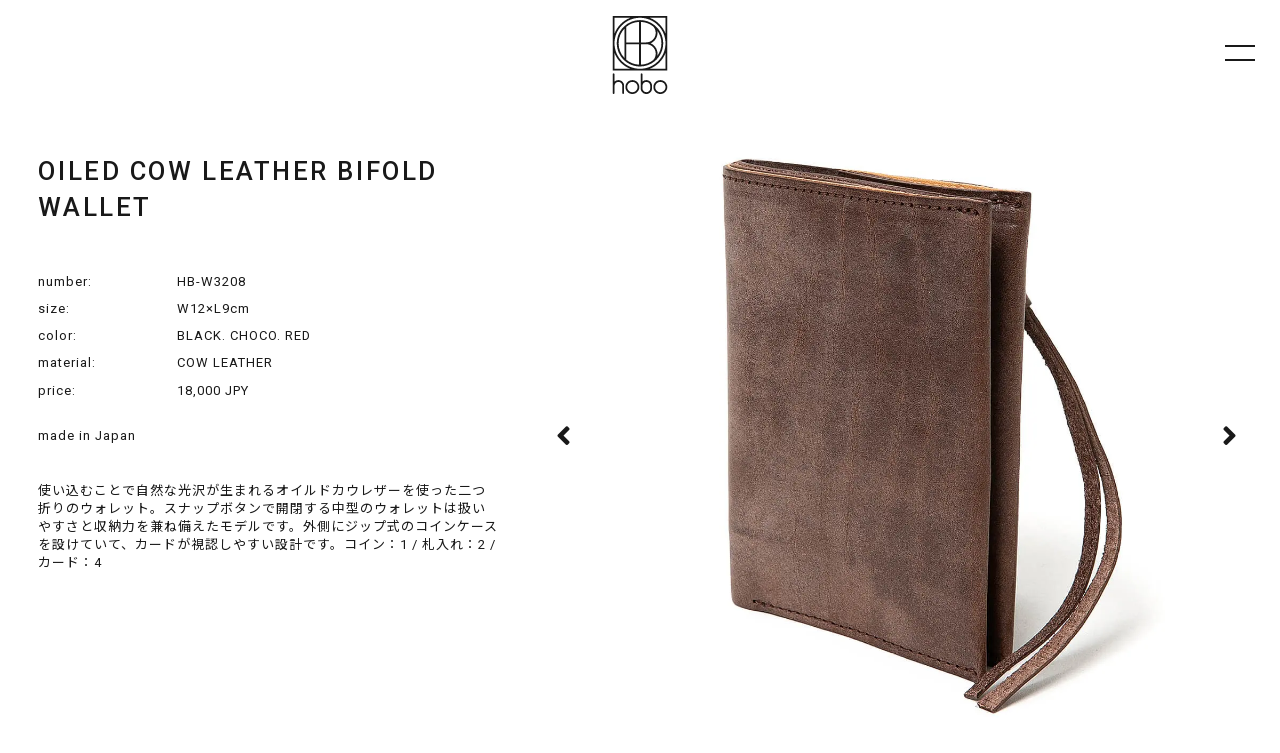

--- FILE ---
content_type: text/html; charset=UTF-8
request_url: https://thathobo.com/oiled-cow-leather-bifold-wallet-2/
body_size: 8804
content:
<!doctype html>
<html lang="ja">
<head>
	<meta charset="UTF-8" />
	<meta name="viewport" content="width=device-width,initial-scale=1.0,minimum-scale=1.0">
	<meta name="keywords" content="hobo , ホーボー , HOBO , bag , BAG , バッグ , vendor , ベンダー , 中目黒">
	<meta name="description" content="バッグをはじめとする実用的なイクイップメント(装備)と、ブレスレットやリングに代表される装飾的アクセサリー(装身具)。hobo は、相反する二つの性格を併せ持つ東京発のブランドです。">

	<meta name="msapplication-TileColor" content="#ffffff">
	<meta name="msapplication-TileImage" content="https://thathobo.com/wpnew/wp-content/themes/hobo/img/favicons/mstile-144x144.png">
	<link rel="shortcut icon" type="image/vnd.microsoft.icon" href="https://thathobo.com/wpnew/wp-content/themes/hobo/img/favicons/favicon.ico">
	<link rel="icon" type="image/vnd.microsoft.icon" href="https://thathobo.com/wpnew/wp-content/themes/hobo/img/favicons/favicon.ico">
	<link rel="apple-touch-icon" sizes="57x57" href="https://thathobo.com/wpnew/wp-content/themes/hobo/img/favicons/apple-touch-icon-57x57.png">
	<link rel="apple-touch-icon" sizes="60x60" href="https://thathobo.com/wpnew/wp-content/themes/hobo/img/favicons/apple-touch-icon-60x60.png">
	<link rel="apple-touch-icon" sizes="72x72" href="https://thathobo.com/wpnew/wp-content/themes/hobo/img/favicons/apple-touch-icon-72x72.png">
	<link rel="apple-touch-icon" sizes="76x76" href="https://thathobo.com/wpnew/wp-content/themes/hobo/img/favicons/apple-touch-icon-76x76.png">
	<link rel="apple-touch-icon" sizes="114x114" href="https://thathobo.com/wpnew/wp-content/themes/hobo/img/favicons/apple-touch-icon-114x114.png">
	<link rel="apple-touch-icon" sizes="120x120" href="https://thathobo.com/wpnew/wp-content/themes/hobo/img/favicons/apple-touch-icon-120x120.png">
	<link rel="apple-touch-icon" sizes="144x144" href="https://thathobo.com/wpnew/wp-content/themes/hobo/img/favicons/apple-touch-icon-144x144.png">
	<link rel="apple-touch-icon" sizes="152x152" href="https://thathobo.com/wpnew/wp-content/themes/hobo/img/favicons/apple-touch-icon-152x152.png">
	<link rel="apple-touch-icon" sizes="180x180" href="https://thathobo.com/wpnew/wp-content/themes/hobo/img/favicons/apple-touch-icon-180x180.png">
	<link rel="icon" type="image/png" sizes="36x36" href="https://thathobo.com/wpnew/wp-content/themes/hobo/img/favicons/android-chrome-36x36.png">
	<link rel="icon" type="image/png" sizes="48x48" href="https://thathobo.com/wpnew/wp-content/themes/hobo/img/favicons/android-chrome-48x48.png">
	<link rel="icon" type="image/png" sizes="72x72" href="https://thathobo.com/wpnew/wp-content/themes/hobo/img/favicons/android-chrome-72x72.png">
	<link rel="icon" type="image/png" sizes="96x96" href="https://thathobo.com/wpnew/wp-content/themes/hobo/img/favicons/android-chrome-96x96.png">
	<link rel="icon" type="image/png" sizes="128x128" href="https://thathobo.com/wpnew/wp-content/themes/hobo/img/favicons/android-chrome-128x128.png">
	<link rel="icon" type="image/png" sizes="144x144" href="https://thathobo.com/wpnew/wp-content/themes/hobo/img/favicons/android-chrome-144x144.png">
	<link rel="icon" type="image/png" sizes="152x152" href="https://thathobo.com/wpnew/wp-content/themes/hobo/img/favicons/android-chrome-152x152.png">
	<link rel="icon" type="image/png" sizes="192x192" href="https://thathobo.com/wpnew/wp-content/themes/hobo/img/favicons/android-chrome-192x192.png">
	<link rel="icon" type="image/png" sizes="256x256" href="https://thathobo.com/wpnew/wp-content/themes/hobo/img/favicons/android-chrome-256x256.png">
	<link rel="icon" type="image/png" sizes="384x384" href="https://thathobo.com/wpnew/wp-content/themes/hobo/img/favicons/android-chrome-384x384.png">
	<link rel="icon" type="image/png" sizes="512x512" href="https://thathobo.com/wpnew/wp-content/themes/hobo/img/favicons/android-chrome-512x512.png">
	<link rel="icon" type="image/png" sizes="36x36" href="https://thathobo.com/wpnew/wp-content/themes/hobo/img/favicons/icon-36x36.png">
	<link rel="icon" type="image/png" sizes="48x48" href="https://thathobo.com/wpnew/wp-content/themes/hobo/img/favicons/icon-48x48.png">
	<link rel="icon" type="image/png" sizes="72x72" href="https://thathobo.com/wpnew/wp-content/themes/hobo/img/favicons/icon-72x72.png">
	<link rel="icon" type="image/png" sizes="96x96" href="https://thathobo.com/wpnew/wp-content/themes/hobo/img/favicons/icon-96x96.png">
	<link rel="icon" type="image/png" sizes="128x128" href="https://thathobo.com/wpnew/wp-content/themes/hobo/img/favicons/icon-128x128.png">
	<link rel="icon" type="image/png" sizes="144x144" href="https://thathobo.com/wpnew/wp-content/themes/hobo/img/favicons/icon-144x144.png">
	<link rel="icon" type="image/png" sizes="152x152" href="https://thathobo.com/wpnew/wp-content/themes/hobo/img/favicons/icon-152x152.png">
	<link rel="icon" type="image/png" sizes="160x160" href="https://thathobo.com/wpnew/wp-content/themes/hobo/img/favicons/icon-160x160.png">
	<link rel="icon" type="image/png" sizes="192x192" href="https://thathobo.com/wpnew/wp-content/themes/hobo/img/favicons/icon-192x192.png">
	<link rel="icon" type="image/png" sizes="196x196" href="https://thathobo.com/wpnew/wp-content/themes/hobo/img/favicons/icon-196x196.png">
	<link rel="icon" type="image/png" sizes="256x256" href="https://thathobo.com/wpnew/wp-content/themes/hobo/img/favicons/icon-256x256.png">
	<link rel="icon" type="image/png" sizes="384x384" href="https://thathobo.com/wpnew/wp-content/themes/hobo/img/favicons/icon-384x384.png">
	<link rel="icon" type="image/png" sizes="512x512" href="https://thathobo.com/wpnew/wp-content/themes/hobo/img/favicons/icon-512x512.png">
	<link rel="icon" type="image/png" sizes="16x16" href="https://thathobo.com/wpnew/wp-content/themes/hobo/img/favicons/icon-16x16.png">
	<link rel="icon" type="image/png" sizes="24x24" href="https://thathobo.com/wpnew/wp-content/themes/hobo/img/favicons/icon-24x24.png">
	<link rel="icon" type="image/png" sizes="32x32" href="https://thathobo.com/wpnew/wp-content/themes/hobo/img/favicons/icon-32x32.png">

	<link rel="stylesheet" type="text/css" href="https://thathobo.com/wpnew/wp-content/themes/hobo/css/normalize.css" />
	<link rel="stylesheet" href="https://use.fontawesome.com/releases/v5.3.1/css/all.css" integrity="sha384-mzrmE5qonljUremFsqc01SB46JvROS7bZs3IO2EmfFsd15uHvIt+Y8vEf7N7fWAU" crossorigin="anonymous">
	<link rel="stylesheet" type="text/css" href="https://thathobo.com/wpnew/wp-content/themes/hobo/css/component.css" />
	<link rel="stylesheet" href="https://thathobo.com/wpnew/wp-content/themes/hobo/js/lib/anime/css/animsition.min.css">
	<link rel="stylesheet" href="https://thathobo.com/wpnew/wp-content/themes/hobo/style.css?1748615525" type="text/css" />

	<script src="https://ajax.googleapis.com/ajax/libs/jquery/1.12.4/jquery.min.js"></script>
	<script type="text/javascript" src="https://thathobo.com/wpnew/wp-content/themes/hobo/js/scrolltopcontrol.js"></script>
	<script type="text/javascript" src="https://thathobo.com/wpnew/wp-content/themes/hobo/js/jquery.tile.min.js"></script>

	<script type="text/javascript" src="https://thathobo.com/wpnew/wp-content/themes/hobo/js/imagesloaded.pkgd.min.js"></script>
	<script src="https://thathobo.com/wpnew/wp-content/themes/hobo/js/lib/anime/js/animsition.min.js"></script>
	<script type="text/javascript">
	$(function(){
		$(".animsition").animsition({
		inClass:'fade-in',
		outClass:'fade-out',
		inDuration:1500,
		outDuration:800,
		linkElement:'.animsition-link',
		loading:true,
		loadingParentElement:'body',
		loadingClass:'animsition-loading',
		unSupportCss:[ 'animation-duration','-webkit-animation-duration','-o-animation-duration'],
		overlay:false,
		overlayClass:'animsition-overlay-slide',
		overlayParentElement:'body'
		});
	});
	</script>
	<title>OILED COW LEATHER BIFOLD WALLET | hobo</title>
<link href="https://thathobo.com/wpnew/wp-content/themes/hobo/js/bxslider/jquery.bxslider.css" rel="stylesheet">
<script src="https://thathobo.com/wpnew/wp-content/themes/hobo/js/bxslider/jquery.bxslider.min.js"></script>
<script type="text/javascript">
	$(window).on("load", function(){
		var sliderImg = $('.bxslider li').length;
		if(sliderImg > 1){
			$('.bxslider').bxSlider({
				mode: 'horizontal',
				pager: false,
			});
		}
	});
	$(window).on("load , resize , ready", function(){
		var w = $(window).width();
		var h = $(window).height();
		var eximg2020 = $("#hobo_main_product_exclusive_2020 img").height();
		$extxt2020 = $("#hobo_main_product_exclusive_2020 .hobo_main_product_txt_2020");
		var extxthi2020 = $("#hobo_main_product_exclusive_2020 .hobo_main_product_txt_2020").height();
		$extxt2020.css({'top' : (eximg2020 - extxthi2020)/2 + 'px' });
	});
</script>
	<meta name='robots' content='max-image-preview:large' />
	<style>img:is([sizes="auto" i], [sizes^="auto," i]) { contain-intrinsic-size: 3000px 1500px }</style>
	<link rel="alternate" type="application/rss+xml" title="hobo &raquo; OILED COW LEATHER BIFOLD WALLET のコメントのフィード" href="https://thathobo.com/oiled-cow-leather-bifold-wallet-2/feed/" />
<script type="text/javascript">
/* <![CDATA[ */
window._wpemojiSettings = {"baseUrl":"https:\/\/s.w.org\/images\/core\/emoji\/16.0.1\/72x72\/","ext":".png","svgUrl":"https:\/\/s.w.org\/images\/core\/emoji\/16.0.1\/svg\/","svgExt":".svg","source":{"concatemoji":"https:\/\/thathobo.com\/wpnew\/wp-includes\/js\/wp-emoji-release.min.js?ver=6.8.2"}};
/*! This file is auto-generated */
!function(s,n){var o,i,e;function c(e){try{var t={supportTests:e,timestamp:(new Date).valueOf()};sessionStorage.setItem(o,JSON.stringify(t))}catch(e){}}function p(e,t,n){e.clearRect(0,0,e.canvas.width,e.canvas.height),e.fillText(t,0,0);var t=new Uint32Array(e.getImageData(0,0,e.canvas.width,e.canvas.height).data),a=(e.clearRect(0,0,e.canvas.width,e.canvas.height),e.fillText(n,0,0),new Uint32Array(e.getImageData(0,0,e.canvas.width,e.canvas.height).data));return t.every(function(e,t){return e===a[t]})}function u(e,t){e.clearRect(0,0,e.canvas.width,e.canvas.height),e.fillText(t,0,0);for(var n=e.getImageData(16,16,1,1),a=0;a<n.data.length;a++)if(0!==n.data[a])return!1;return!0}function f(e,t,n,a){switch(t){case"flag":return n(e,"\ud83c\udff3\ufe0f\u200d\u26a7\ufe0f","\ud83c\udff3\ufe0f\u200b\u26a7\ufe0f")?!1:!n(e,"\ud83c\udde8\ud83c\uddf6","\ud83c\udde8\u200b\ud83c\uddf6")&&!n(e,"\ud83c\udff4\udb40\udc67\udb40\udc62\udb40\udc65\udb40\udc6e\udb40\udc67\udb40\udc7f","\ud83c\udff4\u200b\udb40\udc67\u200b\udb40\udc62\u200b\udb40\udc65\u200b\udb40\udc6e\u200b\udb40\udc67\u200b\udb40\udc7f");case"emoji":return!a(e,"\ud83e\udedf")}return!1}function g(e,t,n,a){var r="undefined"!=typeof WorkerGlobalScope&&self instanceof WorkerGlobalScope?new OffscreenCanvas(300,150):s.createElement("canvas"),o=r.getContext("2d",{willReadFrequently:!0}),i=(o.textBaseline="top",o.font="600 32px Arial",{});return e.forEach(function(e){i[e]=t(o,e,n,a)}),i}function t(e){var t=s.createElement("script");t.src=e,t.defer=!0,s.head.appendChild(t)}"undefined"!=typeof Promise&&(o="wpEmojiSettingsSupports",i=["flag","emoji"],n.supports={everything:!0,everythingExceptFlag:!0},e=new Promise(function(e){s.addEventListener("DOMContentLoaded",e,{once:!0})}),new Promise(function(t){var n=function(){try{var e=JSON.parse(sessionStorage.getItem(o));if("object"==typeof e&&"number"==typeof e.timestamp&&(new Date).valueOf()<e.timestamp+604800&&"object"==typeof e.supportTests)return e.supportTests}catch(e){}return null}();if(!n){if("undefined"!=typeof Worker&&"undefined"!=typeof OffscreenCanvas&&"undefined"!=typeof URL&&URL.createObjectURL&&"undefined"!=typeof Blob)try{var e="postMessage("+g.toString()+"("+[JSON.stringify(i),f.toString(),p.toString(),u.toString()].join(",")+"));",a=new Blob([e],{type:"text/javascript"}),r=new Worker(URL.createObjectURL(a),{name:"wpTestEmojiSupports"});return void(r.onmessage=function(e){c(n=e.data),r.terminate(),t(n)})}catch(e){}c(n=g(i,f,p,u))}t(n)}).then(function(e){for(var t in e)n.supports[t]=e[t],n.supports.everything=n.supports.everything&&n.supports[t],"flag"!==t&&(n.supports.everythingExceptFlag=n.supports.everythingExceptFlag&&n.supports[t]);n.supports.everythingExceptFlag=n.supports.everythingExceptFlag&&!n.supports.flag,n.DOMReady=!1,n.readyCallback=function(){n.DOMReady=!0}}).then(function(){return e}).then(function(){var e;n.supports.everything||(n.readyCallback(),(e=n.source||{}).concatemoji?t(e.concatemoji):e.wpemoji&&e.twemoji&&(t(e.twemoji),t(e.wpemoji)))}))}((window,document),window._wpemojiSettings);
/* ]]> */
</script>
<style id='wp-emoji-styles-inline-css' type='text/css'>

	img.wp-smiley, img.emoji {
		display: inline !important;
		border: none !important;
		box-shadow: none !important;
		height: 1em !important;
		width: 1em !important;
		margin: 0 0.07em !important;
		vertical-align: -0.1em !important;
		background: none !important;
		padding: 0 !important;
	}
</style>
<link rel='stylesheet' id='wp-block-library-css' href='https://thathobo.com/wpnew/wp-includes/css/dist/block-library/style.min.css?ver=6.8.2' type='text/css' media='all' />
<style id='classic-theme-styles-inline-css' type='text/css'>
/*! This file is auto-generated */
.wp-block-button__link{color:#fff;background-color:#32373c;border-radius:9999px;box-shadow:none;text-decoration:none;padding:calc(.667em + 2px) calc(1.333em + 2px);font-size:1.125em}.wp-block-file__button{background:#32373c;color:#fff;text-decoration:none}
</style>
<style id='global-styles-inline-css' type='text/css'>
:root{--wp--preset--aspect-ratio--square: 1;--wp--preset--aspect-ratio--4-3: 4/3;--wp--preset--aspect-ratio--3-4: 3/4;--wp--preset--aspect-ratio--3-2: 3/2;--wp--preset--aspect-ratio--2-3: 2/3;--wp--preset--aspect-ratio--16-9: 16/9;--wp--preset--aspect-ratio--9-16: 9/16;--wp--preset--color--black: #000000;--wp--preset--color--cyan-bluish-gray: #abb8c3;--wp--preset--color--white: #ffffff;--wp--preset--color--pale-pink: #f78da7;--wp--preset--color--vivid-red: #cf2e2e;--wp--preset--color--luminous-vivid-orange: #ff6900;--wp--preset--color--luminous-vivid-amber: #fcb900;--wp--preset--color--light-green-cyan: #7bdcb5;--wp--preset--color--vivid-green-cyan: #00d084;--wp--preset--color--pale-cyan-blue: #8ed1fc;--wp--preset--color--vivid-cyan-blue: #0693e3;--wp--preset--color--vivid-purple: #9b51e0;--wp--preset--gradient--vivid-cyan-blue-to-vivid-purple: linear-gradient(135deg,rgba(6,147,227,1) 0%,rgb(155,81,224) 100%);--wp--preset--gradient--light-green-cyan-to-vivid-green-cyan: linear-gradient(135deg,rgb(122,220,180) 0%,rgb(0,208,130) 100%);--wp--preset--gradient--luminous-vivid-amber-to-luminous-vivid-orange: linear-gradient(135deg,rgba(252,185,0,1) 0%,rgba(255,105,0,1) 100%);--wp--preset--gradient--luminous-vivid-orange-to-vivid-red: linear-gradient(135deg,rgba(255,105,0,1) 0%,rgb(207,46,46) 100%);--wp--preset--gradient--very-light-gray-to-cyan-bluish-gray: linear-gradient(135deg,rgb(238,238,238) 0%,rgb(169,184,195) 100%);--wp--preset--gradient--cool-to-warm-spectrum: linear-gradient(135deg,rgb(74,234,220) 0%,rgb(151,120,209) 20%,rgb(207,42,186) 40%,rgb(238,44,130) 60%,rgb(251,105,98) 80%,rgb(254,248,76) 100%);--wp--preset--gradient--blush-light-purple: linear-gradient(135deg,rgb(255,206,236) 0%,rgb(152,150,240) 100%);--wp--preset--gradient--blush-bordeaux: linear-gradient(135deg,rgb(254,205,165) 0%,rgb(254,45,45) 50%,rgb(107,0,62) 100%);--wp--preset--gradient--luminous-dusk: linear-gradient(135deg,rgb(255,203,112) 0%,rgb(199,81,192) 50%,rgb(65,88,208) 100%);--wp--preset--gradient--pale-ocean: linear-gradient(135deg,rgb(255,245,203) 0%,rgb(182,227,212) 50%,rgb(51,167,181) 100%);--wp--preset--gradient--electric-grass: linear-gradient(135deg,rgb(202,248,128) 0%,rgb(113,206,126) 100%);--wp--preset--gradient--midnight: linear-gradient(135deg,rgb(2,3,129) 0%,rgb(40,116,252) 100%);--wp--preset--font-size--small: 13px;--wp--preset--font-size--medium: 20px;--wp--preset--font-size--large: 36px;--wp--preset--font-size--x-large: 42px;--wp--preset--spacing--20: 0.44rem;--wp--preset--spacing--30: 0.67rem;--wp--preset--spacing--40: 1rem;--wp--preset--spacing--50: 1.5rem;--wp--preset--spacing--60: 2.25rem;--wp--preset--spacing--70: 3.38rem;--wp--preset--spacing--80: 5.06rem;--wp--preset--shadow--natural: 6px 6px 9px rgba(0, 0, 0, 0.2);--wp--preset--shadow--deep: 12px 12px 50px rgba(0, 0, 0, 0.4);--wp--preset--shadow--sharp: 6px 6px 0px rgba(0, 0, 0, 0.2);--wp--preset--shadow--outlined: 6px 6px 0px -3px rgba(255, 255, 255, 1), 6px 6px rgba(0, 0, 0, 1);--wp--preset--shadow--crisp: 6px 6px 0px rgba(0, 0, 0, 1);}:where(.is-layout-flex){gap: 0.5em;}:where(.is-layout-grid){gap: 0.5em;}body .is-layout-flex{display: flex;}.is-layout-flex{flex-wrap: wrap;align-items: center;}.is-layout-flex > :is(*, div){margin: 0;}body .is-layout-grid{display: grid;}.is-layout-grid > :is(*, div){margin: 0;}:where(.wp-block-columns.is-layout-flex){gap: 2em;}:where(.wp-block-columns.is-layout-grid){gap: 2em;}:where(.wp-block-post-template.is-layout-flex){gap: 1.25em;}:where(.wp-block-post-template.is-layout-grid){gap: 1.25em;}.has-black-color{color: var(--wp--preset--color--black) !important;}.has-cyan-bluish-gray-color{color: var(--wp--preset--color--cyan-bluish-gray) !important;}.has-white-color{color: var(--wp--preset--color--white) !important;}.has-pale-pink-color{color: var(--wp--preset--color--pale-pink) !important;}.has-vivid-red-color{color: var(--wp--preset--color--vivid-red) !important;}.has-luminous-vivid-orange-color{color: var(--wp--preset--color--luminous-vivid-orange) !important;}.has-luminous-vivid-amber-color{color: var(--wp--preset--color--luminous-vivid-amber) !important;}.has-light-green-cyan-color{color: var(--wp--preset--color--light-green-cyan) !important;}.has-vivid-green-cyan-color{color: var(--wp--preset--color--vivid-green-cyan) !important;}.has-pale-cyan-blue-color{color: var(--wp--preset--color--pale-cyan-blue) !important;}.has-vivid-cyan-blue-color{color: var(--wp--preset--color--vivid-cyan-blue) !important;}.has-vivid-purple-color{color: var(--wp--preset--color--vivid-purple) !important;}.has-black-background-color{background-color: var(--wp--preset--color--black) !important;}.has-cyan-bluish-gray-background-color{background-color: var(--wp--preset--color--cyan-bluish-gray) !important;}.has-white-background-color{background-color: var(--wp--preset--color--white) !important;}.has-pale-pink-background-color{background-color: var(--wp--preset--color--pale-pink) !important;}.has-vivid-red-background-color{background-color: var(--wp--preset--color--vivid-red) !important;}.has-luminous-vivid-orange-background-color{background-color: var(--wp--preset--color--luminous-vivid-orange) !important;}.has-luminous-vivid-amber-background-color{background-color: var(--wp--preset--color--luminous-vivid-amber) !important;}.has-light-green-cyan-background-color{background-color: var(--wp--preset--color--light-green-cyan) !important;}.has-vivid-green-cyan-background-color{background-color: var(--wp--preset--color--vivid-green-cyan) !important;}.has-pale-cyan-blue-background-color{background-color: var(--wp--preset--color--pale-cyan-blue) !important;}.has-vivid-cyan-blue-background-color{background-color: var(--wp--preset--color--vivid-cyan-blue) !important;}.has-vivid-purple-background-color{background-color: var(--wp--preset--color--vivid-purple) !important;}.has-black-border-color{border-color: var(--wp--preset--color--black) !important;}.has-cyan-bluish-gray-border-color{border-color: var(--wp--preset--color--cyan-bluish-gray) !important;}.has-white-border-color{border-color: var(--wp--preset--color--white) !important;}.has-pale-pink-border-color{border-color: var(--wp--preset--color--pale-pink) !important;}.has-vivid-red-border-color{border-color: var(--wp--preset--color--vivid-red) !important;}.has-luminous-vivid-orange-border-color{border-color: var(--wp--preset--color--luminous-vivid-orange) !important;}.has-luminous-vivid-amber-border-color{border-color: var(--wp--preset--color--luminous-vivid-amber) !important;}.has-light-green-cyan-border-color{border-color: var(--wp--preset--color--light-green-cyan) !important;}.has-vivid-green-cyan-border-color{border-color: var(--wp--preset--color--vivid-green-cyan) !important;}.has-pale-cyan-blue-border-color{border-color: var(--wp--preset--color--pale-cyan-blue) !important;}.has-vivid-cyan-blue-border-color{border-color: var(--wp--preset--color--vivid-cyan-blue) !important;}.has-vivid-purple-border-color{border-color: var(--wp--preset--color--vivid-purple) !important;}.has-vivid-cyan-blue-to-vivid-purple-gradient-background{background: var(--wp--preset--gradient--vivid-cyan-blue-to-vivid-purple) !important;}.has-light-green-cyan-to-vivid-green-cyan-gradient-background{background: var(--wp--preset--gradient--light-green-cyan-to-vivid-green-cyan) !important;}.has-luminous-vivid-amber-to-luminous-vivid-orange-gradient-background{background: var(--wp--preset--gradient--luminous-vivid-amber-to-luminous-vivid-orange) !important;}.has-luminous-vivid-orange-to-vivid-red-gradient-background{background: var(--wp--preset--gradient--luminous-vivid-orange-to-vivid-red) !important;}.has-very-light-gray-to-cyan-bluish-gray-gradient-background{background: var(--wp--preset--gradient--very-light-gray-to-cyan-bluish-gray) !important;}.has-cool-to-warm-spectrum-gradient-background{background: var(--wp--preset--gradient--cool-to-warm-spectrum) !important;}.has-blush-light-purple-gradient-background{background: var(--wp--preset--gradient--blush-light-purple) !important;}.has-blush-bordeaux-gradient-background{background: var(--wp--preset--gradient--blush-bordeaux) !important;}.has-luminous-dusk-gradient-background{background: var(--wp--preset--gradient--luminous-dusk) !important;}.has-pale-ocean-gradient-background{background: var(--wp--preset--gradient--pale-ocean) !important;}.has-electric-grass-gradient-background{background: var(--wp--preset--gradient--electric-grass) !important;}.has-midnight-gradient-background{background: var(--wp--preset--gradient--midnight) !important;}.has-small-font-size{font-size: var(--wp--preset--font-size--small) !important;}.has-medium-font-size{font-size: var(--wp--preset--font-size--medium) !important;}.has-large-font-size{font-size: var(--wp--preset--font-size--large) !important;}.has-x-large-font-size{font-size: var(--wp--preset--font-size--x-large) !important;}
:where(.wp-block-post-template.is-layout-flex){gap: 1.25em;}:where(.wp-block-post-template.is-layout-grid){gap: 1.25em;}
:where(.wp-block-columns.is-layout-flex){gap: 2em;}:where(.wp-block-columns.is-layout-grid){gap: 2em;}
:root :where(.wp-block-pullquote){font-size: 1.5em;line-height: 1.6;}
</style>
<link rel='stylesheet' id='contact-form-7-css' href='https://thathobo.com/wpnew/wp-content/plugins/contact-form-7/includes/css/styles.css?ver=6.1.1' type='text/css' media='all' />
<link rel="https://api.w.org/" href="https://thathobo.com/wp-json/" /><link rel="alternate" title="JSON" type="application/json" href="https://thathobo.com/wp-json/wp/v2/posts/1615" /><link rel="EditURI" type="application/rsd+xml" title="RSD" href="https://thathobo.com/wpnew/xmlrpc.php?rsd" />
<meta name="generator" content="WordPress 6.8.2" />
<link rel="canonical" href="https://thathobo.com/oiled-cow-leather-bifold-wallet-2/" />
<link rel='shortlink' href='https://thathobo.com/?p=1615' />
<link rel="alternate" title="oEmbed (JSON)" type="application/json+oembed" href="https://thathobo.com/wp-json/oembed/1.0/embed?url=https%3A%2F%2Fthathobo.com%2Foiled-cow-leather-bifold-wallet-2%2F" />
<link rel="alternate" title="oEmbed (XML)" type="text/xml+oembed" href="https://thathobo.com/wp-json/oembed/1.0/embed?url=https%3A%2F%2Fthathobo.com%2Foiled-cow-leather-bifold-wallet-2%2F&#038;format=xml" />
</head>
<body>
<article id="allContentsWrapper" class="clearfix">
	<link rel="stylesheet" type="text/css" href="https://thathobo.com/wpnew/wp-content/themes/hobo/css/2020.css" />
<script>
(function($) {
	$(function () {
		$('#hobo_menu_toggle').on('click', function() {
			$('body').toggleClass('open');
		});
	});
$(function(){
	$('.hobo_menu_accordion p').click(function(){
		$(this).next('.hobo_menu_accordion .hobo_menu_inner').slideToggle();
		$('.hobo_menu_accordion p').not($(this)).next('.hobo_menu_accordion .hobo_menu_inner').slideUp();
	});
});
})(jQuery);
</script>
<div class="menuWrapper clearfix">
<header>
<article id="hobo_menu">
	<h1 class="logos">
		<a href="https://thathobo.com" class="logoimg">
			<img src="https://thathobo.com/wpnew/wp-content/themes/hobo/img/logo2021.svg" alt="hobo" id="logoimg2021" />
		</a>
	</h1>

	<div id="hobo_menu_toggle">
		<div class="hobo_menu_toggle2021">
			<span></span>
			<span></span>
		</div>
	</div>

	<div id="hobo_menu_gloval">
		<nav>
			<ul>
				<li><a href="https://thathobo.com/about/">ABOUT</a></li>
				<li><a href="https://thathobo.com/topics/">TOPICS</a></li>
				<li><a href="https://thathobo.com/fullcollection/">FULL COLLECTION</a></li>
				<li class="hobo_menu_accordion">
					<p>BAGS</p>
					<ul class="hobo_menu_inner">
						<li><a href="https://thathobo.com/bags/pigsuede/">PIG SUEDE</a></li>
						<li><a href="https://thathobo.com/bags/deerleather/">DEER LEATHER</a></li>
						<li><a href="https://thathobo.com/bags/nylonoxford/">NYLON OXFORD</a></li>
						<li><a href="https://thathobo.com/bags/nylonoxfordonibegiedyed/">NYLON OXFORD ONIBEGIE DYED</a></li>
						<li><a href="https://thathobo.com/bags/nylonripstop/">NYLON RIPSTOP</a></li>
						<li><a href="https://thathobo.com/bags/cottonduckcanvas/">COTTON DUCK CANVAS</a></li>
					</ul>
				</li>
				<li class="hobo_menu_accordion">
					<p>ACCESSORIES</p>
					<ul class="hobo_menu_inner">
						<li><a href="https://thathobo.com/accessories/">ACCESSORIES</a></li>
						<li><a href="https://thathobo.com/wallets/">WALLETS</a></li>
						<li><a href="https://thathobo.com/footwear/">FOOTWEAR</a></li>
						<li><a href="https://thathobo.com/others/">OTHERS</a></li>
					</ul>
				</li>
				<li><a href="https://thathobo.com/apparel/">APPAREL</a></li>
				<li><a href="https://thathobo.com/collaboration/">COLLABORATION</a></li>
				<li class="hobo_menu_accordion">
					<p>ARCHIVE</p>
					<ul class="hobo_menu_inner">
						<li><a href="https://thathobo.com/archive/springsummer2025/">SPRING / SUMMER 25 COLLECTION</a></li>
						<li><a href="https://thathobo.com/archive/autumnwinter2024/">AUTUMN / WINTER 24 COLLECTION</a></li>
						<li><a href="https://thathobo.com/archive/winter23spring24/">WINTER HOLIDAY23 - SPRING24 COLLECTION</a></li>
						<li><a href="https://thathobo.com/archive/autumn23/">AUTUMN23 COLLECTION</a></li>
						<li><a href="https://thathobo.com/archive/summer23/">SUMMER23 COLLECTION</a></li>
						<li><a href="https://thathobo.com/archive/spring23/">SPRING23 COLLECTION</a></li>
						<li><a href="https://thathobo.com/archive/autumn22/">AUTUMN22 COLLECTION</a></li>
						<li><a href="https://thathobo.com/archive/summer22/">SUMMER22 COLLECTION</a></li>
						<li><a href="https://thathobo.com/archive/spring22/">SPRING22 COLLECTION</a></li>
						<li><a href="https://thathobo.com/archive/winter21/">WINTER21 COLLECTION</a></li>
						<li><a href="https://thathobo.com/archive/autumn21/">AUTMUN21 COLLECTION</a></li>
						<li><a href="https://thathobo.com/archive/ss21/">SS21 COLLECTION</a></li>
						<li><a href="https://thathobo.com/archive/aw20/">AW20 COLLECTION</a></li>
						<li><a href="https://thathobo.com/archive/ss20/">SS20 COLLECTION</a></li>
					</ul>
				</li>
				<li><a href="https://thathobo.com/stockist/">STOCKIST</a></li>
				<li><a href="mailto:service@thathobo.com">CONTACT</a></li>
			</ul>
		</nav>
	</div>
</article>
</header>
</div><article id="contentWrapper" class="animsition clearfix">
	<section id="hobo_product_detail" class="clearfix">
				<section id="hobo_product_detail_img">
			<ul class="bxslider">
								<li><img src="https://thathobo.com/wpnew/wp-content/uploads/2020/11/HB-W3208_1.jpg" /></li>
								<li><img src="https://thathobo.com/wpnew/wp-content/uploads/2020/11/HB-W3208_2.jpg" /></li>
								<li><img src="https://thathobo.com/wpnew/wp-content/uploads/2020/11/HB-W3208_3.jpg" /></li>
								<li><img src="https://thathobo.com/wpnew/wp-content/uploads/2020/11/HB-W3208_4.jpg" /></li>
							</ul>
		</section>
		<section id="hobo_product_detail_txt">
			<h1>OILED COW LEATHER BIFOLD WALLET</h1>
			<dl class="clearfix">
				<dt>number:</dt><dd>HB-W3208</dd>
				<dt>size:</dt><dd>W12×L9cm</dd>
				<dt>color:</dt><dd>BLACK. CHOCO. RED</dd>
				<dt>material:</dt><dd>COW LEATHER</dd>
				<dt>price:</dt><dd>18,000 JPY</dd>
			</dl>
			<p>made in Japan</p>
			<p class="hobo_product_detail_txt_txt"><p>使い込むことで自然な光沢が生まれるオイルドカウレザーを使った二つ折りのウォレット。スナップボタンで開閉する中型のウォレットは扱いやすさと収納力を兼ね備えたモデルです。外側にジップ式のコインケースを設けていて、カードが視認しやすい設計です。コイン：1 / 札入れ：2 / カード：4</p>
</p>
					</section>
			</section>
		<h1 class="hobo_title_2020">Other HOLIDAY COLLECTION</h1>
	<section id="hobo_product_all_list">
	<ul class="clearfix">
			</ul>
	</section>

	<section id="hobo_category_footer_ss20">
		<ul class="clearfix">
			<li>
				<a href="https://thathobo.com/bags/pigsuede/">
				<img src="https://thathobo.com/wpnew/wp-content/themes/hobo/img/topproduct/aw25/PIG_SUEDE.jpg" alt="PIG SUEDE ピッグスエードシリーズ" />
				<dl>
					<dt>PIG SUEDE</dt>
					<dd>ピッグスエードシリーズ</dd>
				</dl>
				</a>
			</li>
			<li>
				<a href="https://thathobo.com/bags/deerleather/">
				<img src="https://thathobo.com/wpnew/wp-content/themes/hobo/img/topproduct/aw25/DEER_LEATHER.jpg" alt="DEER LEATHER ディアレザーシリーズ" />
				<dl>
					<dt>DEER LEATHER</dt>
					<dd>ディアレザーシリーズ</dd>
				</dl>
				</a>
			</li>
			<li>
				<a href="https://thathobo.com/bags/nylonoxfordonibegiedyed/">
				<img src="https://thathobo.com/wpnew/wp-content/themes/hobo/img/topproduct/aw25/NYLON_OXFORD_ONIBEGIE DYED.jpg" alt="NYLON OXFORD ONIBEGIE DYED ナイロンオックスフォード オニベジダイシリーズ" />
				<dl>
					<dt>NYLON OXFORD ONIBEGIE DYED</dt>
					<dd>ナイロンオックスフォード オニベジダイシリーズ</dd>
				</dl>
				</a>
			</li>
			<li>
				<a href="https://thathobo.com/bags/nylonripstop/">
				<img src="https://thathobo.com/wpnew/wp-content/themes/hobo/img/topproduct/aw25/NYLON_RIPSTOP.jpg" alt="NYLON RIPSTOP ナイロンリップストップシリーズ" />
				<dl>
					<dt>NYLON RIPSTOP</dt>
					<dd>ナイロンリップストップシリーズ</dd>
				</dl>
				</a>
			</li>
			<li>
				<a href="https://thathobo.com/bags/cottonduckcanvas/">
				<img src="https://thathobo.com/wpnew/wp-content/themes/hobo/img/topproduct/aw25/DUCK_CANVAS.jpg" alt="COTTON DUCK CANVAS コットンダックキャンバスシリーズ" />
				<dl>
					<dt>COTTON DUCK CANVAS</dt>
					<dd>コットンダックキャンバスシリーズ</dd>
				</dl>
				</a>
			</li>
		</ul>
	</section>
	<section id="hobo_category_footer_aw24">
		<ul class="clearfix">
			<li>
				<a href="https://thathobo.com/accessories/">
				<img src="https://thathobo.com/wpnew/wp-content/themes/hobo/img/topproduct/aw25/ACCESSORIES.jpg" alt="ACCESSORIES アクセサリー" />
				<dl>
					<dt>ACCESSORIES</dt>
					<dd>アクセサリー</dd>
				</dl>
				</a>
			</li>
			<li>
				<a href="https://thathobo.com/wallets/">
				<img src="https://thathobo.com/wpnew/wp-content/themes/hobo/img/topproduct/aw25/WALLETS.jpg" alt="WALLETS ウォレット" />
				<dl>
					<dt>WALLETS</dt>
					<dd>ウォレット</dd>
				</dl>
				</a>
			</li>
			<li>
				<a href="https://thathobo.com/footwear/">
				<img src="https://thathobo.com/wpnew/wp-content/themes/hobo/img/topproduct/aw25/FOOTWEAR.jpg" alt="FOOTWEAR フットウェア" />
				<dl>
					<dt>FOOTWEAR</dt>
					<dd>フットウェア</dd>
				</dl>
				</a>
			</li>
			<li>
				<a href="https://thathobo.com/others/">
				<img src="https://thathobo.com/wpnew/wp-content/themes/hobo/img/topproduct/aw25/OTHERS.jpg" alt="OTHERS その他" />
				<dl>
					<dt>OTHERS</dt>
					<dd>その他</dd>
				</dl>
				</a>
			</li>
		</ul>
		<article id="foot21ssnewblock" class="clearfix">
			<section>
				<div id="hobo_main_product_exclusive_2020" class="clearfix">
					<a href="https://thathobo.com/apparel/">
						<img src="https://thathobo.com/wpnew/wp-content/themes/hobo/img/topproduct/aw25/WEAR.jpg" alt="APPAREL" />
						<div class="hobo_main_product_txt_2020">
							<dl class="clearfix">
								<dt>WEAR</dt>
								<dd>ウェアシリーズ</dd>
							</dl>
						</div>
					</a>
				</div>
			</section>
			<section>
				<div id="hobo_main_product_exclusive_2020" class="clearfix">
					<a href="https://thathobo.com/collaboration/">
						<img src="https://thathobo.com/wpnew/wp-content/themes/hobo/img/topproduct/ss25/COLLABORATION_BANNER.jpg" alt="COLLABORATION" />
						<div class="hobo_main_product_txt_2020">
							<dl class="clearfix">
								<dt>COLLABORATION</dt>
								<dd>コラボレーションシリーズ</dd>
							</dl>
						</div>
					</a>
				</div>
			</section>
		</article>
		<div class="hobo_main_product_btn">
			<a href="https://thathobo.com/fullcollection/">FULL PRODUCTS</a>
		</div>
	</section>

</article>

<!--footerここから--> 
<footer>
<script>
$(window).on("load , resize , ready", function(){
			$('#hobo_category_footer_ss20 li').tile();
	var w = $(window).width();
	var h = $(window).height();
	if(w > 767) {
		$('.hobo_footer_bottom li').tile();
	}else if(w < 767) {
		$(function() {
		  var $win = $(window),
		      $header = $('.hobo_footer_sp'),
		      headerHeight = $header.outerHeight(),
		      startPos = 0;
		
		  $win.on('load scroll', function() {
		    var value = $(this).scrollTop();
		    if ( value > startPos && value > headerHeight ) {
		      $header.css('bottom', '-' + headerHeight + 'px');
		    } else {
		      $header.css('bottom', '0');
		    }
		    startPos = value;
		  });
		});
	}
});
</script>
	<section class="hobo_footer_top clearfix">
		<ul>
			<li><a href="https://coverchord.com" target="_blank">SHOP</a></li>
			<li><a href="https://thathobo.com/stockist/">STOCKIST</a></li>
		</ul>
	</section>
	<section class="hobo_footer_bottom clearfix">
		<ul>
			<li class="hobo_footer_bottom_nl">
				<p>NEWS LETTER</p>
				<div id="hobo_footer_bottom_mm">
					
<div class="wpcf7 no-js" id="wpcf7-f6-o1" lang="ja" dir="ltr" data-wpcf7-id="6">
<div class="screen-reader-response"><p role="status" aria-live="polite" aria-atomic="true"></p> <ul></ul></div>
<form action="/oiled-cow-leather-bifold-wallet-2/#wpcf7-f6-o1" method="post" class="wpcf7-form init" aria-label="コンタクトフォーム" novalidate="novalidate" data-status="init">
<fieldset class="hidden-fields-container"><input type="hidden" name="_wpcf7" value="6" /><input type="hidden" name="_wpcf7_version" value="6.1.1" /><input type="hidden" name="_wpcf7_locale" value="ja" /><input type="hidden" name="_wpcf7_unit_tag" value="wpcf7-f6-o1" /><input type="hidden" name="_wpcf7_container_post" value="0" /><input type="hidden" name="_wpcf7_posted_data_hash" value="" />
</fieldset>
<div class="mailarea">
	<p><span class="wpcf7-form-control-wrap" data-name="your-email"><input size="40" maxlength="400" class="wpcf7-form-control wpcf7-email wpcf7-validates-as-required wpcf7-text wpcf7-validates-as-email hobomail" aria-required="true" aria-invalid="false" placeholder="Enter Your E-Mail Address*" value="" type="email" name="your-email" /></span>
	</p>
</div>
<div class="button">
	<p><input class="wpcf7-form-control wpcf7-submit has-spinner submit" type="submit" value="SUBSCRIBE" />
	</p>
</div>
<div class="wpcf7-response-output" aria-hidden="true"></div>
</form>
</div>
				</div>
			</li>
			<li class="hobo_footer_bottom_contact_wrapper">
				<p>CONTACT</p>
				<a class="hobo_footer_bottom_contact" href="mailto:service@thathobo.com">service@thathobo.com</a>
			</li>
		</ul>
	</section>
	<section id="footerInnerSp22">
		<div class="sns">
			<ul>
				<li><a href="https://www.instagram.com/hobo_official/" target="_blank"><i class="fab fa-instagram"></i></a></li>
				<li><a href="https://www.facebook.com/hobo-833146506712270" target="_blank"><i class="fab fa-facebook-f"></i></a></li>
				<li><a href="https://twitter.com/hoboOfficial" target="_blank"><i class="fab fa-twitter"></i></a></li>
			</ul>
		</div>
		<p id="copyright">© 2024 HOBO All Rights Reserved.</p>
	</section>
</footer>
	<section class="hobo_footer_sp clearfix">
		<ul>
			<li><a href="https://coverchord.com" target="_blank">SHOP</a></li>
			<li><a href="https://thathobo.com/stockist/">STOCKIST</a></li>
			<li id="hobo_footer_sp_contact"><a href="mailto:service@thathobo.com">CONTACT</a></li>
		</ul>
	</section>
</article>
<!--footerここまで -->

<!-- Global site tag (gtag.js) - Google Analytics -->
<script async src="https://www.googletagmanager.com/gtag/js?id=UA-111173007-1"></script>
<script>
  window.dataLayer = window.dataLayer || [];
  function gtag(){dataLayer.push(arguments);}
  gtag('js', new Date());

  gtag('config', 'UA-111173007-1');
</script>

</body>
</html><!-- WP Fastest Cache file was created in 0.103 seconds, on 2025年8月25日 @ 2:56 PM -->

--- FILE ---
content_type: text/css
request_url: https://thathobo.com/wpnew/wp-content/themes/hobo/style.css?1748615525
body_size: 4818
content:
/*
Theme Name: hobo
*/
@import url('https://fonts.googleapis.com/css?family=Barlow:100,200,300,400,500,600,700,800,900&display=swap');
*{
	-webkit-box-sizing: border-box;
	-moz-box-sizing: border-box;
	box-sizing: border-box;
}
html{
	min-height: 100%;
	position: relative;
	padding:0;
	margin:0;
}
img{
	-webkit-transition: 0.6s;
	-moz-transition: 0.6s;
	transition: 0.6s;
	vertical-align: bottom;
	backface-visibility: hidden; 
	width:100%;
	height:100%;
}
title br{display:none;}
a{
	-webkit-transition: 0.6s;
	-moz-transition: 0.6s;
	transition: 0.6s;
	text-decoration: none;
	cursor:pointer;
	color:#191919;
	outline: none;
}
button:focus{
  outline: none;
}
.hover:hover , a img:hover{
	filter:alpha(opacity=60);
	-moz-opacity:0.6;
	opacity:0.6;
}
a:hover{
	text-decoration: none;
}
body {
	font-size:1.093vw;
	font-family: 'Barlow', "Helvetica Neue" , 'hiragino kaku gothic pro' , 'ヒラギノ角ゴ Pro W3' , "メイリオ" , sans-serif;
	line-height: 1.42857143;
	font-weight:400;
	color:#191919;
	background: #fff;
}

li{
	list-style: none;
}
ul , p{
	margin:0;
	padding:0;
}
#topcontrol i{
	font-size:24px;
	color:#191919;
}
/**********************************original*****************************/
#allContentsWrapper{
	width:100%;
	margin:0 auto;
	flex: 1;
}
#contentWrapper{
	width:100%;
	margin:0 auto;
	position:relative;
	height:100%;
	height:auto!important;
	min-height: 100%;
}
#hobo_main_img{
	width:100%;
	overflow: hidden;
}
#holidays{
	padding:3% 0;
}
/******************************* menu *******************************/
#hobo_menu_toggle {
	position: fixed;
	top: 30px;
	right: 25px;
	height: 30px;
	cursor: pointer;
}
#hobo_menu .logos a img{
	max-height:45px;
	text-align:center;
}
#hobo_menu_toggle > div {
	position: relative;
	width: 34px;
}
#hobo_menu_toggle span {
	width: 100%;
	height: 2px;
	left: 0;
	display: block;
	background: #191919;
	position: absolute;
	transition: transform 0.6s ease-in-out, top 0.5s ease;
}
#hobo_menu_toggle span:nth-child(1) {
	top: 0;
}
#hobo_menu_toggle span:nth-child(2) {
	top: 14px;
}
#hobo_menu_toggle:hover span:nth-child(1) {
	top: 4px;
}
#hobo_menu_toggle:hover span:nth-child(2) {
	top: 23px;
}

.open #hobo_menu_toggle span {
	background: #191919;
}
.open #hobo_menu_toggle span:nth-child(1) {
	top: 15px;
	transform: rotate(45deg);
}
.open #hobo_menu_toggle span:nth-child(2) {
	top: 15px;
	transform: rotate(-45deg);
}

/* z-index */
#hobo_menu_toggle {
	z-index: 1000;
}

#container {
	z-index: 900;
}

#hobo_menu_gloval {
	background: rgba(255, 255, 255, 0.7);
	color: #191919;
	position: fixed;
	top: 0;
	left: 0;
	right: 0;
	bottom: 0;
	z-index: 999;
	text-align: center;
	display: flex;
	visibility: hidden;
	flex-direction: column;
	justify-content: center;
	align-items: center;
	opacity: 0;
	transition: opacity 0.6s ease, visibility 0.6s ease;
}

#hobo_menu_gloval a,
#hobo_menu_gloval li{
	display: block;
	color: #191919;
	text-decoration: none;
	padding: 2px 0;
	transition: color 0.6s ease;
	font-size:2.734vw;
	font-weight:800;
	letter-spacing: 0.13em;
}
.hobo_menu_accordion p{
	cursor: pointer;
}
.hobo_menu_inner{
	display: none;
}
.hobo_menu_inner li a{
	font-size:1.171vw!important;
	padding: 2px 0;
}
#hobo_menu .logos a img#logoimg2021{
	max-height: 78px;
}
#hobo_menu_toggle div.hobo_menu_toggle2021{
	top:15px;
}
@media only screen and (min-width: 1281px) {
	#hobo_menu_gloval a,
	#hobo_menu_gloval li{
		font-size:35px;
		letter-spacing: 0.13em;
	}
	.hobo_menu_inner li a,{
		font-size:15px!important;
	}
}
#hobo_menu_gloval a:hover {
	color: #666;
}
#hobo_menu_gloval ul {
	list-style: none;
}
#hobo_menu_gloval ul li {
	opacity: 0;
	transform: translateX(200px);
	transition: transform 0.6s ease, opacity 0.2s ease;
}
#hobo_menu_gloval ul li:nth-child(2) {
	transition-delay: 0.15s;
}
#hobo_menu_gloval ul li:nth-child(3) {
	transition-delay: 0.3s;
}
#hobo_menu_gloval ul li:nth-child(4) {
	transition-delay: 0.45s;
}
#hobo_menu_gloval ul li:nth-child(5) {
	transition-delay: 0.6s;
}
#hobo_menu_gloval ul li:nth-child(6) {
	transition-delay: 0.75s;
}
#hobo_menu_gloval ul li:nth-child(7) {
	transition-delay: 0.9s;
}
#hobo_menu_gloval ul li:nth-child(8) {
	transition-delay: 1.05s;
}
#hobo_menu_gloval ul li:nth-child(9) {
	transition-delay: 1.2s;
}
#hobo_menu_gloval ul li:nth-child(10) {
	transition-delay: 1.35s;
}
#hobo_menu_gloval ul li:nth-child(11) {
	transition-delay: 1.5s;
}
#hobo_menu_gloval ul li:nth-child(12) {
	transition-delay: 1.65s;
}
#hobo_menu_gloval ul li:nth-child(13) {
	transition-delay: 1.8s;
}
#hobo_menu_gloval ul li:nth-child(14) {
	transition-delay: 1.95s;
}
#hobo_menu_gloval ul li:nth-child(15) {
	transition-delay: 2.1s;
}
#hobo_menu_gloval ul li:nth-child(16) {
	transition-delay: 2.25s;
}

/* open */
.open {
	overflow: hidden;
}
.open #hobo_menu_gloval {
	visibility: visible;
	opacity: 1;
}
.open #hobo_menu_gloval li {
	opacity: 1;
	transform: translateX(0);
	transition: transform 1s ease, opacity 0.9s ease;
}
/******************************* top product *******************************/
h1.hobo_title{
	width:36%;
	margin:0 auto;
	text-align:center;
	font-size:2.4vw;
	letter-spacing: 0.1em;
	background:#7a8862;
	color:#fff;
	padding:6% 0 2%;
}
#hobo_main_product h2,
#hobo_category_footer h2,
#hobo_category_footer_aw24 h2,
#hobo_category_footer_ss20 h2{
	font-size:3vw;
	letter-spacing: 0.1em;
	text-align:center;
	padding:6% 0;
}
#hobo_main_product h2 span{
	font-size:1.171vw;
	letter-spacing: 0;
	font-weight:400;
	display:block;
	padding-top:1%;
}
#hobo_main_product h2 span br{
	display:none;
}
#hobo_main_product li{
	width:50%;
	float:left;
}
#hobo_main_product li dl{
	padding:3% 0 5%;
	text-align:center;
	font-weight:800;
}
#hobo_main_product li dt{
	margin:0;
	padding:0;
	font-size:3vw;
	letter-spacing: 0.08em;
}
#hobo_main_product li dd{
	margin:0;
	padding:0;
	font-size:1.171vw;
}
.hobo_main_product_btn{
	text-align:center;
}
.hobo_main_product_btn a{
	font-size:3.75vw;
	line-height:3.75vw;
	font-weight:800;
	letter-spacing: 0.08em;
	padding-bottom:1px;
	margin:8% 0;
	border-bottom:solid 4px #191919;
	display:inline-block;
}
#hobo_main_product_exclusive img{
	width:50%;
	float:left;
}
#hobo_main_product_exclusive .hobo_main_product_txt{
	width:50%;
	text-align:center;
	font-weight:800;
	float:left;
}
#hobo_main_product_exclusive .hobo_main_product_txt dt{
	margin:0;
	padding:0;
	font-size:3vw;
	letter-spacing: 0.08em;
}
#hobo_main_product_exclusive .hobo_main_product_txt dd{
	margin:0;
	padding:0;
	font-size:1.171vw;
}
#hobo_main_topics{
	padding:0;
}
#hobo_main_topics img{
	width:50%;
	float:left;
}
#hobo_main_topics .hobo_main_product_txt{
	width:50%;
	text-align:center;
	font-weight:800;
	float:left;
}
#hobo_main_topics .hobo_main_product_txt dt{
	margin:0;
	padding:0;
	font-size:3vw;
	letter-spacing: 0.08em;
}
#hobo_main_topics .hobo_main_product_txt dd{
	margin:0;
	padding:0;
	font-size:1.171vw;
}
#foot21ssnewblock{padding-top:0;}
#foot21ssnewblock section{
	width:50%;
	float:left;
}
@media only screen and (min-width: 1281px) {
	h1.hobo_title,
	.hobo_main_product_btn a{
		font-size:48px;
	}
	#hobo_main_product h2,
	#hobo_main_product li dt,
	#hobo_main_product_exclusive .hobo_main_product_txt dt,
	#hobo_main_topics .hobo_main_product_txt dt{
		font-size:40px;
	}
	#hobo_main_product h2 span,
	#hobo_main_product li dd,
	#hobo_main_product_exclusive .hobo_main_product_txt dd,
	#hobo_main_topics .hobo_main_product_txt dd{
		font-size:15px;
	}
}
/******************************* all products *******************************/
#hobo_product_all_list{
	padding:0 0 5%;
}
#hobo_product_all_list li{
	width :25%;
	width :-webkit-calc(100% / 4);
	width : calc(100% / 4);
	float:left;
}
#hobo_product_all_list li img{
	object-fit: cover;
	width:100%;
	aspect-ratio: 4/5;
}
#hobo_product_all_list li a:hover .hobo_product_all_title{
	opacity: 1!important;
}
#hobo_product_all_list li a{
	display: block;
	position: relative;
	opacity: 1!important;
}
.hobo_product_all_title{
	position: absolute;
	width: 100%;
	height: 100%;
	top: 0;
	opacity: 0;
	background-color: rgba(255, 255, 255, 0.7);
	-webkit-transition: 0.4s;
	-moz-transition: 0.4s;
	transition: 0.4s;
	text-decoration: none;
	z-index:100;
	padding:0 10%;
}
.hobo_product_all_title dt{
	font-size:1.562vw;
	letter-spacing:1px;
	padding:50% 0 0;
	font-weight:700;
	margin:0;
}
.hobo_product_all_title dd{
	font-size:1.015vw;
	padding:3% 0 0;
	margin:0;
}
@media only screen and (min-width: 1281px) {
	.hobo_product_all_title dt,
	#hobo_category_footer li dt,
	#hobo_category_footer_aw24 li dt,
	#hobo_category_footer_ss20 li dt{
		font-size:20px;
	}
	.hobo_product_all_title dd,
	#hobo_category_footer li dd,
	#hobo_category_footer_aw24 li dd,
	#hobo_category_footer_ss20 li dt{
		font-size:13px;
	}
}
/******************************* category *******************************/
.hobo_cat_discription{
	width:70%;
	margin:0 auto;
	font-size:1.093vw;
	letter-spacing:1px;
	line-height:2;
	font-weight:600;
	padding:3% 3.5%;
	color:#7a8862;
	border:#7a8862 solid 2px;
}
.hobo_category_img{
	width:100%;
}
#hobo_category_footer li{
	width :25%;
	width :-webkit-calc(100% / 4);
	width : calc(100% / 4);
	float:left;
	text-align:center;
}
#hobo_category_footer_aw24 li{
	width :33.3333%;
	width :-webkit-calc(100% / 3);
	width : calc(100% / 3);
	float:left;
	text-align:center;
}

#hobo_category_footer li dl,
#hobo_category_footer_aw24 li dl{
	padding:3% 0 5%;
}
#hobo_category_footer li dt,
#hobo_category_footer_aw24 li dt{
	margin:0;
	padding:0;
	font-size:1.562vw;
	letter-spacing:1px;
	font-weight:700;
}
#hobo_category_footer li dd,
#hobo_category_footer_aw24 li dd{
	margin:0;
	padding:1% 0 0;
	font-size:0.8vw;
	font-weight:600;
}

#hobo_category_footer_ss20 li{
	width :33.3333%;
	width :-webkit-calc(100% / 3);
	width : calc(100% / 3);
	float:left;
	text-align:center;
}
#hobo_category_footer_ss20 li img{
	width:100%;
	height:auto;
}
#hobo_category_footer_ss20 li dl{
	padding:3% 0 5%;
}
#hobo_category_footer_ss20 li dt{
	margin:0;
	padding:0;
	font-size:1.562vw;
	letter-spacing:1px;
	font-weight:700;
}
#hobo_category_footer_ss20 li dd{
	margin:0;
	padding:1% 0 0;
	font-size:0.8vw;
	font-weight:600;
}
#hobo_category_footer_exclusive img{
	width:40%;
	float:left;
}
#hobo_category_footer_exclusive .hobo_main_product_txt{
	width:60%;
	text-align:center;
	font-weight:800;
	float:left;
}
#hobo_category_footer_exclusive .hobo_main_product_txt dt{
	margin:0;
	padding:0;
	font-size:3vw;
	letter-spacing: 0.08em;
}
#hobo_category_footer_exclusive .hobo_main_product_txt dd{
	margin:0;
	padding:1% 0 0;
	font-size:0.8vw;
	font-weight:600;
}
/******************************* product detail *******************************/
#hobo_product_detail_txt{
	width:40%;
	float:left;
	padding:0 1% 10% 3%;
	margin:0;
	font-weight:500;
	letter-spacing: 1px;
}
#hobo_product_detail_txt h1{
	font-size:3vw;
	letter-spacing:2px;
}
#hobo_product_detail_txt dl{
	padding:1% 0;
}
#hobo_product_detail_txt dt{
	font-size:1.015vw;
	width:30%;
	float:left;
	padding:0 0 2%;
	margin:0;
}
#hobo_product_detail_txt dd{
	font-size:1.015vw;
	width:70%;
	float:left;
	padding:0 0 2%;
	margin:0;
}
#hobo_product_detail_txt p{
	font-size:1.015vw;
}
.hobo_product_detail_txt_txt{
	padding-top:8%;
}
#hobo_product_detail_txt a{
	display:block;
	width:60%;
	padding:4% 0;
	font-size:1.5vw;
	font-weight:700;
	letter-spacing: 2px;
	background:#191919;
	color:#fff;
	text-align:center;
	margin:10% auto 0;
	position:relative;
}
#hobo_product_detail_img{
	width:60%;
	float:right;
	padding:0 5% 5%;
}
#hobo_product_detail_img .bx-wrapper .bx-prev{
	left:-20px;
}
#hobo_product_detail_img .bx-wrapper .bx-next{
	right:-38px;
}
@media only screen and (min-width: 1281px) {
	#hobo_product_detail_txt h1{
		font-size:40px;
	}
	#hobo_product_detail_txt dt,
	#hobo_product_detail_txt dd,
	#hobo_product_detail_txt p{
		font-size:13px;
	}
	#hobo_product_detail_txt a{
		font-size:22px;
	}
}
/******************************* topics *******************************/
#hobo_topics_list{
	padding:12% 0;
	text-align:center;
}
#hobo_topics_list li{
	width:50%;
	float:left;
}
#hobo_topics_list dl{
	padding:7% 0;
}
#hobo_topics_list dt{
	font-size:3.125vw;
	letter-spacing: 2px;
	margin:0;
	padding:0;
	font-weight:700;
}
#hobo_topics_list dd{
	font-size:1.25vw;
	margin:0;
	padding:1% 0 0;
	font-weight:600;
}
.hobo_topics_list_pager{
	font-size:3.125vw;
	text-align:center;
	font-weight:700;
	letter-spacing:0.1em;
}
.hobo_topics_video {
	width:80%;
	margin:5% auto;
	position: relative;
	height: 0;
	padding: 0 0 56.25%;
	overflow: hidden;
}
.hobo_topics_video iframe {
	position: absolute;
	top: 0;
	left: 0;
	width: 100%;
	height: 100%;
}
@media only screen and (min-width: 1281px) {
	#hobo_topics_list dt,
	.hobo_topics_list_pager{
		font-size:40px;
	}
	#hobo_topics_list dd{
		font-size:16px;
	}
}
#hobo_topics_sec{
	padding:5% 0;
}
#hobo_topics_sec h2{
	text-align:center;
	font-weight:600;
	font-size: 2.5vw;
	margin:0;
	padding:5% 0;
}
#hobo_topics_sec .hobo_topics_sec_text{
	font-size: 1.1vw;
	padding: 3% 0 7%;
	letter-spacing: 1px;
	line-height: 2.2;
	width: 92%;
	margin:0 auto;
	text-align:center;
}
/******************************* topics detail *******************************/
#hobo_topics_detail li{
	width:87.5%;
	margin:0 auto;
	text-align:center;
	overflow: hidden;
}
#hobo_topics_detail li img{
	width:100%;
	height:auto;
	margin:0 auto;
}
.hobo_topics_detail_txt{
	width:80%;
	margin:10% auto 5%;
	text-align:left;
}
.hobo_topics_detail_txt h1{
	font-size:3.6vw;
	text-align:center;
	margin:0;
	padding:0;
}
.hobo_topics_detail_txt_date{
	display:block;
	font-size:1.562vw;
	padding-top:1%;
	text-align:center;
	font-weight:500;
}
.hobo_topics_detail_txt p{
	font-weight:500;
	font-size:1.1vw;
	padding-top:3%;
	letter-spacing: 1px;
	line-height:1.8;
}
.hobo_topics_detail_nav{
	width:90%;
	margin:0 auto;
	padding:5% 0 10%;
	font-weight:800;
	font-size:2.5vw;
	letter-spacing: 0.1em
}
.hobo_topics_detail_next{
	width:50%;
	float:left;
	text-align:left;
}
.hobo_topics_detail_prev{
	width:50%;
	float:right;
	text-align:right;
}
#hobo_main_img_thumbnail{
	width:80%;
	margin:0 auto 10%;
}
#hobo_main_img_thumbnail li{
	width :12.5%;
	width :-webkit-calc(100% / 8);
	width : calc(100% / 8);
	float:left;
	height:auto;
}
#hobo_main_img_thumbnail li img{
	width:100%;
	height:auto;
}
@media only screen and (min-width: 1281px) {
	.hobo_topics_detail_txt h1{
		font-size:46px;
	}
	.hobo_topics_detail_txt span,
	.hobo_topics_detail_txt p{
		font-size:20px;
	}
	.hobo_topics_detail_nav{
		font-size:40px;
	}
}
/******************************* stockist *******************************/
#hobo_stockist{
	width:90%;
	margin:0 auto;
}
.hobo_stockist_wrapper{
	padding:10% 0;
}
.hobo_stockist_wrapper h2{
	text-align:center;
	margin:0;
	padding:0 0 8%;
	font-size:3.125vw;
	letter-spacing:2px;
}
.hobo_flagship li{
	width:50%;
	float:left;
	padding-bottom:5%;
}
.hobo_flagship li p{
	font-size:2.5vw;
	letter-spacing: 1px;
	font-weight:700;
}
.hobo_flagship dl{
	font-size:1.4vw;
	font-weight:500;
	padding:2% 0 0;
	margin:1em 0;
}
.hobo_flagship dt{
	margin:0;
	padding:0;
}
.hobo_flagship dd{
	padding:2% 0 0;
	margin:0;
}
.hobo_stokist_region{
	width:28%;
	float:left;
	font-weight:700;
	font-size:1.4vw;
	letter-spacing: 1px;
	line-height:2.2;
	cursor:pointer;
}
#hobo_stokist_list{
	width:72%;
	float:left;
	overflow: hidden;
}
#hobo_stokist_list li{
	width:100%;
	float:left;
	padding-bottom:4%;
}
#hobo_stokist_list p{
	font-weight:700;
	font-size:2.1vw;
	position:relative;
	letter-spacing: 1px;
}
#hobo_stokist_list p i{
	padding-left:1%;
}
.hobo_stockist_tel{
	position:absolute;
	right:0;
	top:2%;
	font-size:1.4vw;
	font-weight:500!important;
}
@media only screen and (min-width: 1281px) {
	.hobo_stockist_wrapper h2{
		font-size:40px;
	}
	.hobo_flagship li p{
		font-size:32px;
	}
	.hobo_stokist_region,
	.hobo_stockist_tel,
	.hobo_flagship dl{
		font-size:18px;
	}
	#hobo_stokist_list p{
		font-size:28px;
	}
}
/******************************* about *******************************/
#hobo_about p{
	font-size:1.406vw;
	padding:10% 0 0;
	letter-spacing: 1px;
	line-height:2.2;
	word-break: break-all;
}
.hobo_about_txt{
	width:75%;
	padding:0 0 10%;
	margin:0 auto;
}
@media only screen and (min-width: 1281px) {
	font-size:218px;
}
/******************************* footer *******************************/
footer{
	width:100%;
	text-align:center;
	font-weight:800;
	letter-spacing: 0.13em;
}
.hobo_footer_top li{
	width:50%;
	float:left;
	background:#8c7c70;
}
.hobo_footer_top li a{
	font-size:2.187vw;
	display:block;
	color:#fff;
	padding:3% 0;
	position:relative;
}
.hobo_footer_top li a:after{
	font-size:2.187vw;
	position:absolute;
	right:20px;
	font-family: "Font Awesome 5 Free";
	content: "\f30b";
}
.hobo_footer_top li:nth-child(2){
	background:#96867c;
}
.hobo_footer_bottom li{
	width:50%;
	float:left;
	padding:1% 0;
	background:#a08e85;
}
.hobo_footer_bottom li:nth-child(2){
	background:#aa9991;
}
.hobo_footer_bottom p{
	font-size:3.2vw;
	color:#fff;
	position:relative;
	padding:3% 0 1%;
}
.hobo_footer_bottom li a{
	font-size:2vw;
	color:#fff;
}
input {
	-webkit-appearance: none;
	border-radius: 0;
}
#hobo_footer_bottom_mm input{
	border-bottom:1px solid #fff;
	border-left:none;
	border-right:none;
	border-top:none;
	background: rgba(255, 255, 255, 0);
	text-align:center;
	font-size:1.875vw;
	width:80%;
}
#hobo_footer_bottom_mm input::-webkit-input-placeholder{
	color:#a08e85;
}
#hobo_footer_bottom_mm .button input{
	border:none!important;
	font-size:2.343vw;
	color:#fff;
	letter-spacing: 0.1em;
	padding:2% 0 1%;
}
#hobo_footer_bottom_mm .button{
	position:relative;
}
#hobo_footer_bottom_mm .button:after{
	font-family: "Font Awesome 5 Free";
	content: "\f30b";
	font-size:2.343vw;
	color:#fff;
	top:15%;
	right:10%;
	position:absolute;
}
div.wpcf7-validation-errors, div.wpcf7-acceptance-missing,
div.wpcf7-mail-sent-ok,
div.wpcf7-response-output{
	border:none!important;
	color:#fff;
}
.hobo_footer_bottom_contact{
	padding-top:3%;
	position:relative;
	display:block;
}
.hobo_footer_bottom_contact:after{
	font-family: "Font Awesome 5 Free";
	content: "\f30b";
	font-size:2vw;
	position:absolute;
	right:20px;
}
#footerInner{
	text-align:center;
	padding:3vh 0 5vh;
	background-image: url("https://thathobo.com/wpnew/wp-content/themes/hobo/img/top/hobo_truck_special_products_26.jpg");
}
#footerInnerSs20{
	text-align:center;
	padding:3vh 0 5vh;
	background-image: url("https://thathobo.com/wpnew/wp-content/themes/hobo/img/top/footer_ss20.jpg");
	background-position: 0 50%;
}
.sns{
	padding:5vh 0;
}
.sns p{
	font-size:1vw;
	padding-bottom:3vh;
	margin:0;
}
.sns li:first-child{
	padding-left:0;
}
.sns li{
	display:inline-block;
	font-size:2.8vw;
	margin:0;
	padding-left:2vw;
}
#copyright{
	font-size:10px;
}
@media only screen and (min-width: 1281px) {
	.hobo_footer_top li a,
	.hobo_footer_top li a:after{
		font-size:28px;
	}
	.hobo_footer_bottom p{
		font-size:40px;
	}
	.hobo_footer_bottom li a{
		font-size:25px;
	}
	#hobo_footer_bottom_mm input{
		font-size:24px;
	}
	#hobo_footer_bottom_mm .button input,
	#hobo_footer_bottom_mm .button:after{
		font-size:28px;
	}
}
.hobo_footer_sp{
	display:none;
}
@media only screen and (max-width: 835px) {
/******************************* menu *******************************/
	#hobo_menu_toggle {
		right: 23px;
	}
	#hobo_menu_toggle > div {
		width: 30px;
	}
	#hobo_menu_toggle span:nth-child(2) {
		top: 10px;
	}
	#hobo_menu_toggle:hover span:nth-child(1) {
		top: 0px;
	}
	#hobo_menu_toggle:hover span:nth-child(2) {
		top: 10px;
	}
	.open #hobo_menu_toggle span:nth-child(1) {
		top: 10px;
	}
	.open #hobo_menu_toggle span:nth-child(2) {
		top: 10px;
	}
	#hobo_menu h1{
		padding:4% 0;
	}
	#hobo_menu .logos a img{
		max-height:30px!important;
	}
	#hobo_menu_gloval a,
	#hobo_menu_gloval li{
		font-size:6vw;
	}
	.hobo_menu_inner li a{
		font-size:3.2vw!important;
	}
	#topcontrol{
		bottom:120px!important;
	}
	#hobo_menu .logos a img#logoimg2021{
		max-height: 50px!important;
	}
	#hobo_menu_toggle div.hobo_menu_toggle2021{
		top:5px;
	}
/******************************* top product *******************************/
	h1.hobo_title{
		width:70%;
		font-size:5vw;
		letter-spacing:2px;
		padding:15% 0 2%;
	}
	#hobo_main_product h2{
		font-size:4.5vw;
		letter-spacing:2px;
		padding:10% 0;
	}
	#hobo_main_product h2 span{
		font-size:2.4vw;
		padding:3% 10% 0;
		line-height:2.2;
	}
	#hobo_main_product h2 span br{
		display:block;
	}
	#hobo_main_product li dl{
		padding:7% 0 10%;
	}
	#hobo_main_product li dt,
	#hobo_main_product_exclusive .hobo_main_product_txt dt,
	#hobo_main_topics .hobo_main_product_txt dt{
		font-size:4.2vw;
		letter-spacing:2px;
	}
	#hobo_main_product li dd,
	#hobo_main_product_exclusive .hobo_main_product_txt dd,
	#hobo_main_topics .hobo_main_product_txt dd{
		font-size:2.4vw;
	}
	.hobo_main_product_btn a{
		font-size:5vw;
		line-height:5vw;
		letter-spacing:2px;
		padding-bottom:1px;
		margin:12% 0;
		border-bottom:solid 2px #191919;
	}
/******************************* all products *******************************/
	#hobo_product_all_list{
		padding:10% 0;
	}
	#hobo_product_all_list li{
		width :50%;
		width :-webkit-calc(100% / 2);
		width : calc(100% / 2);
	}
	.hobo_product_all_title dt{
		font-size:3.7vw;
		padding:40% 0 0;
	}
	.hobo_product_all_title dd{
		font-size:2.4vw;
	}
/******************************* category *******************************/
	.hobo_cat_discription{
		font-size:2.666vw;
		padding:4%;
	}
	#hobo_category_footer li,
	#hobo_category_footer_aw24 li,
	#hobo_category_footer_ss20 li{
		width :50%;
		width :-webkit-calc(100% / 2);
		width : calc(100% / 2);
	}
	#hobo_category_footer li dl,
	#hobo_category_footer_aw24 li dl,
	#hobo_category_footer_ss20 li dl{
		padding:7% 0 10%;
	}
	#hobo_category_footer li dt,
	#hobo_category_footer_aw24 li dt,
	#hobo_category_footer_ss20 li dt{
		font-size:4.2vw;
		letter-spacing:2px;
	}
	#hobo_category_footer li dd,
	#hobo_category_footer_aw24 li dd,
	#hobo_category_footer_ss20 li dd{
		font-size:2.4vw;
	}
/******************************* product detail *******************************/
	#hobo_product_detail_txt{
		width:100%;
		padding:0 5% 15%;
	}
	#hobo_product_detail_txt h1{
		font-size:6.6vw;
	}
	#hobo_product_detail_txt dl{
		padding:0;
	}
	#hobo_product_detail_txt dt,
	#hobo_product_detail_txt dd,
	#hobo_product_detail_txt p{
		font-size:2.6vw;
	}
	.hobo_product_detail_txt_txt{
		font-size:2.4vw;
		line-height:2;
	}
	#hobo_product_detail_txt a{
		width:100%;
		padding:4% 0;
		font-size:5vw;
		margin-top:10%;
	}
	#hobo_product_detail_txt a:after{
		font-size:5vw;
	}
	#hobo_product_detail_img{
		width:100%;
		float:left;
		padding:0;
	}
	#hobo_product_detail_img img{
		padding:0 10% 5%;
	}
	#hobo_product_detail_img .bx-wrapper .bx-prev{
		left:18px;
	}
	#hobo_product_detail_img .bx-wrapper .bx-next{
		right:0;
	}
/******************************* topics *******************************/
	#hobo_topics_list{
		padding:15% 0;
	}
	#hobo_topics_list dt{
		font-size:3.5vw;
		letter-spacing: 2px;
	}
	#hobo_topics_list dd{
		font-size:2.4vw;
	}
	.hobo_topics_list_pager{
		font-size:3.8vw;
		letter-spacing: 0.2em;
	}
/******************************* topics detail *******************************/
	.hobo_topics_detail_txt h1{
		font-size:6vw;
	}
	.hobo_topics_detail_txt span{
		font-size:2.5vw;
	}
	.hobo_topics_detail_txt p{
		font-size:2.666vw;
		padding-top:4%;
	}
	#hobo_topics_detail li{
		width:100%;
	}
	.hobo_topics_detail_nav{
		padding:8% 0 15%;
		font-size:3vw;
	}
	#hobo_topics_detail .hobo_main_img_slide li{
		height:auto;
	}
	#hobo_topics_detail .hobo_main_img_slide li img{
		width:100%;
		height:auto;
	}
	#hobo_main_img_thumbnail{
		margin:0 auto 12%;
	}
	#hobo_main_img_thumbnail li{
		width :25%;
		width :-webkit-calc(100% / 4);
		width : calc(100% / 4);
		height:100%;
	}
	#hobo_topics_sec h2{
		padding:7% 0 5%;
		font-size:3.5vw;
	}
	#hobo_topics_sec .hobo_topics_sec_text{
		font-size:2.666vw;
		padding: 4% 0 14%;
		line-height: 2;
		width: 83%;
		text-align:left;
	}
	#hobo_topics_sec .slick-next{
		right:15px;
	}
	#hobo_topics_sec .slick-prev{
		left:15px;
	}
/******************************* stockist *******************************/
	.hobo_stockist_wrapper{
		padding:15% 0;
	}
	.hobo_stockist_wrapper h2{
		padding:0 0 10%;
		font-size:5.3vw;
	}
	.hobo_flagship li{
		width:100%;
	}
	.hobo_flagship li p{
		font-size:4vw;
	}
	.hobo_flagship dl{
		font-size:2.4vw;
	}
	.hobo_stokist_region{
		width:100%;
		font-size:2.6vw;
		padding-bottom:10%;
		line-height:1.8;
	}
	.hobo_stokist_region li{
		width:50%;
		float:left;
	}
	#hobo_stokist_list{
		width:100%;
	}
	#hobo_stokist_list li{
		padding-bottom:6%;
	}
	#hobo_stokist_list p{
		font-size:2.6vw;
	}
	.hobo_stockist_tel{
		font-size:2.4vw;
	}
/******************************* about *******************************/
	#hobo_about p{
		font-size:2.4vw;
		padding:20% 0 0;
	}
	.hobo_about_txt{
		width:80%;
		padding:0 0 20%;
	}
/******************************* footer *******************************/
	footer{
		position:static;
		padding-bottom:23%;
	}
	.hobo_footer_top li,
	.hobo_footer_bottom_contact_wrapper{
		display:none;
	}
	.hobo_footer_bottom li{
		width:100%;
		float:none;
		background:#8c7c70;
	}
	.hobo_footer_bottom p{
		font-size:4vw;
		padding:3% 0;
	}
	.hobo_footer_bottom li a{
		font-size:2.666vw;
	}
	#hobo_footer_bottom_mm input{
		font-size:2.666vw;
		width:90%;
	}
	#hobo_footer_bottom_mm .button input{
		font-size:3vw;
	}
	#hobo_footer_bottom_mm .button{
		position:relative;
	}
	#hobo_footer_bottom_mm .button:after{
		font-size:3vw;
		top:30%;
		right:5%;
		position:absolute;
	}
	#footerInner{
		padding:0 0 5%;
	}
	.sns{
		padding:5%;
	}
	.sns li{
		font-size:5.5vw;
		padding-left:4vw;
	}
	.hobo_footer_sp{
		display:block;
		position: fixed;
		bottom: 0;
		width:100%;
		text-align:center;
		font-weight:800;
		letter-spacing: 0.13em;
		transition: .5s;
	}
	.hobo_footer_sp.hide{
		transform: translateY(100%);
	}
	.hobo_footer_sp li{
		width:50%;
		float:left;
		background:#8c7c70;
		padding:3% 0px;
	}
	.hobo_footer_sp li:nth-child(2){
		background:#96867c;
		padding:3% 0;
	}
	.hobo_footer_sp li a{
		font-size:4vw;
		display:block;
		color:#fff;
		position:relative;
	}
	#hobo_footer_sp_contact{
		width:100%;
		background: #a08e85;
		padding:3% 0;
	}
}

--- FILE ---
content_type: text/css
request_url: https://thathobo.com/wpnew/wp-content/themes/hobo/css/2020.css
body_size: 1560
content:
@import url('https://fonts.googleapis.com/css2?family=Noto+Sans+JP:wght@300;400;500&family=Roboto:wght@300;400;500&display=swap');
body {
	font-family: 'Roboto', 'Noto Sans JP' , "Helvetica Neue" , 'hiragino kaku gothic pro' , 'ヒラギノ角ゴ Pro W3' , "メイリオ" , sans-serif;
}
/********************* MENU ********************/
#hobo_menu .logos a img{
	max-height:40px;
}
#hobo_menu_toggle > div{
	width:30px;
}
#hobo_menu_gloval a, #hobo_menu_gloval li{
	font-size:1.875vw;
	font-weight:500;
}
/******************** TITLE ********************/
h1.hobo_title_2020 {
	width: 100%;
	margin: 0 auto;
	text-align: center;
	font-size: 2vw;
	letter-spacing: 0.1em;
	padding: 6% 0 3%;
	font-weight:500;
}
#hobo_main_topics .hobo_main_product_txt dt,
#hobo_main_product_exclusive .hobo_main_product_txt dt{
	font-size: 2vw;
	font-weight:500;
	letter-spacing: 0.1em;
}
#hobo_main_topics .hobo_main_product_txt dd,
#hobo_main_product_exclusive .hobo_main_product_txt dd{
	font-weight:400;
}
#hobo_main_product h2, #hobo_category_footer h2, #hobo_category_footer_ss20 h2{
	font-size: 2vw;
	font-weight:400;
	padding:2% 0;
}
#hobo_category_footer_ss20 li dt,
#hobo_category_footer li dt{
	font-weight:500;
	letter-spacing: 0.1em;
	font-size:1.5vw;
}
#hobo_category_footer_ss20 li dd,
#hobo_category_footer li dd{
	font-weight:400;
}
.hobo_main_product_btn a{
	font-size:2vw;
	line-height:2vw;
	font-weight:500;
	border-bottom:2px solid #191919;
}
#hobo_main_product_exclusive_2020{
	position:relative;
}
#hobo_main_product_exclusive_2020 img{
	width:100%;
}
#hobo_main_product_exclusive_2020 .hobo_main_product_txt_2020{
	width:100%;
	text-align:center;
	font-weight:500;
	position:absolute;
	color:#fff;
	top:50%;
}
#hobo_main_product_exclusive_2020 .hobo_main_product_txt_2020 dt{
	margin:0;
	padding:0;
	font-weight:400;
	font-size: 2vw;
	letter-spacing: 0.08em;
}
#hobo_main_product_exclusive_2020 .hobo_main_product_txt_2020 dd{
	margin:0;
	padding:0;
	font-size:1.171vw;
}
/******************** ABOUT ********************/
#hobo_about_2020 p{
	font-size:1.2vw;
	padding:3% 0 5%;
	letter-spacing: 1px;
	line-height:2.2;
	word-break: break-all;
}
.hobo_about_txt_2020{
	width:75%;
	padding:0 0 5%;
	margin:0 auto;
}
/******************************* topics *******************************/
#hobo_topics_list_2020{
	padding:3% 0;
	text-align:center;
}
#hobo_topics_list_2020 li{
	width:50%;
	float:left;
}
#hobo_topics_list_2020 dl{
	padding:5% 0;
}
#hobo_topics_list_2020 dt{
	font-size:1.2vw;
	letter-spacing: 0.1em;
	margin:0;
	padding:0;
	font-weight:500;
}
#hobo_topics_list_2020 dd{
	font-size:0.9vw;
	margin:0;
	padding:1% 0 0;
	font-weight:400;
}
.hobo_topics_list_2020_pager{
	font-size:2vw;
	text-align:center;
	font-weight:500;
	letter-spacing:0.1em;
}
.hobo_topics_detail_txt h1{
	font-size:2.5vw;
	font-weight:500;
}
.hobo_topics_detail_txt_date{
	font-size:1.5vw;
	font-weight:400;
}
.hobo_topics_detail_txt p{
	font-weight:400;
}
.hobo_topics_detail_txt p.p1{
	font-weight:500;
}
.hobo_topics_detail_nav{
	font-weight:500;
}
/******************** PRODUCTS ********************/
.hobo_product_all_title dt{
	font-size:1.2vw;
	font-weight:500;
}
.hobo_product_all_title dd{
	font-size:0.9vw;
	font-weight:400;
}
#hobo_product_detail_txt{
	font-weight:400;
}
#hobo_product_detail_txt h1{
	font-size:2vw;
	font-weight:500;
	letter-spacing:0.1em;
}
/******************** STOCKIST ********************/
.hobo_stockist_wrapper h2{
	font-size:2.5vw;
	font-weight:500;
}
.hobo_flagship li p{
	font-size:1.8vw;
	font-weight:500;
}
.hobo_flagship dl{
	font-size:1.2vw;
	font-weight:400;
}
.hobo_stokist_region{
	font-size:1.2vw;
	font-weight:400;
	line-height:2;
}
#hobo_stokist_list li{
	padding-bottom:2%;
}
#hobo_stokist_list p{
	font-size:1.6vw;
	font-weight:500;
}
.hobo_stockist_tel{
	font-size:1.2vw;
	font-weight:400;
}
/******************** FOOTER ********************/
footer{
	font-weight:500;
}
.hobo_footer_top li a{
	font-size:1.5vw;
}
.hobo_footer_top li a:after,
#hobo_footer_bottom_mm .button:after,
.hobo_footer_bottom_contact:after{
	font-weight:800;
}
.hobo_footer_bottom p,
.hobo_footer_bottom li a{
	font-size:1.5vw;
}
#hobo_footer_bottom_mm .button input{
	font-size:1.5vw;
}
#hobo_footer_bottom_mm input{
	color:#fff!important;
}
#footerInnerAw20{
	text-align:center;
	padding:3vh 0 5vh;
	background-image: url("https://thathobo.com/wpnew/wp-content/themes/hobo/img/top/footer_aw20.jpg");
	background-position: 0 50%;
}
#footerInnerSp22{
	text-align:center;
	padding:3vh 0 5vh;
}
@media only screen and (max-width: 835px) {
	#hobo_menu_gloval a, #hobo_menu_gloval li{
		font-size:4vw;
		font-weight:500;
	}
/******************** TITLE ********************/
	h1.hobo_title_2020 {
		font-size: 5vw;
		letter-spacing: 0.1em;
		padding: 6% 0;
	}
	#hobo_main_topics .hobo_main_product_txt{
		padding:0 2%
	}
	#hobo_main_topics .hobo_main_product_txt dt,
	#hobo_main_product_exclusive .hobo_main_product_txt dt{
		font-size: 3.5vw;
		letter-spacing: 0.05em;
	}
	#hobo_main_topics .hobo_main_product_txt dd,
	#hobo_main_product_exclusive .hobo_main_product_txt dd{
		font-size: 2.5vw;
	}
	#hobo_main_product h2, #hobo_category_footer h2, #hobo_category_footer_ss20 h2{
		font-size: 4vw;
	}
	#hobo_category_footer_ss20 li dt,
	#hobo_category_footer li dt{
		font-size: 3.5vw;
	}
	#hobo_main_topics .hobo_main_product_txt dd,
	#hobo_main_product_exclusive .hobo_main_product_txt dd{
		font-size: 2.5vw;
	}
	.hobo_main_product_btn a{
		font-size:5vw;
		padding-bottom:5px;
	}
	#hobo_main_product_exclusive_2020 .hobo_main_product_txt_2020 dt{
		font-size: 4vw;
	}
	#hobo_main_product_exclusive_2020 .hobo_main_product_txt_2020 dd{
		font-size: 2.5vw;
	}
/******************************* ABOUT *******************************/
	#hobo_about_2020 p{
		font-size:2.4vw;
		padding:0 0 15%;
	}
	.hobo_about_txt_2020{
		width:80%;
		padding:0 0 5%;
	}
/******************************* topics *******************************/
	#hobo_topics_list_2020 dl{
		padding:7% 0;
	}
	#hobo_topics_list_2020 dt{
		font-size:2.5vw;
		padding:0 2%;
	}
	#hobo_topics_list_2020 dd{
		font-size:1.7vw;
	}
	.hobo_topics_list_2020_pager{
		font-size:3vw;
	}
	.hobo_topics_detail_txt h1{
		font-size:3.5vw;
	}
	.hobo_topics_detail_txt_date{
		font-size:2.5vw;
	}
/******************** PRODUCTS ********************/
	.hobo_product_all_title dt{
		font-size:2.3vw;
		letter-spacing: 0.1em;
	}
	.hobo_product_all_title dd{
		font-size:1.7vw;
	}
	#hobo_product_detail_txt h1{
		font-size:3.5vw;
	}
/******************************* stockist *******************************/
	.hobo_stockist_wrapper{
		padding:15% 0;
	}
	.hobo_stockist_wrapper h2{
		padding:0 0 10%;
		font-size:5.3vw;
	}
	.hobo_flagship li{
		width:100%;
	}
	.hobo_flagship li p{
		font-size:4vw;
	}
	.hobo_flagship dl{
		font-size:2.4vw;
	}
	.hobo_stokist_region{
		width:100%;
		font-size:2.6vw;
		padding-bottom:10%;
		line-height:1.8;
	}
	.hobo_stokist_region li{
		width:50%;
		float:left;
	}
	#hobo_stokist_list{
		width:100%;
	}
	#hobo_stokist_list li{
		padding-bottom:6%;
	}
	#hobo_stokist_list p{
		font-size:2.6vw;
	}
	.hobo_stockist_tel{
		font-size:2.4vw;
	}
/******************** FOOTER ********************/
	.hobo_footer_top li a{
		font-size:3vw;
	}
	.hobo_footer_bottom p{
		font-size:3vw;
	}
	#hobo_footer_bottom_mm .button input{
		font-size:3vw;
	}
	.hobo_footer_sp{
		font-weight:500;
	}
}

--- FILE ---
content_type: image/svg+xml
request_url: https://thathobo.com/wpnew/wp-content/themes/hobo/img/logo2021.svg
body_size: 1338
content:
<?xml version="1.0" encoding="utf-8"?>
<!-- Generator: Adobe Illustrator 25.4.1, SVG Export Plug-In . SVG Version: 6.00 Build 0)  -->
<svg version="1.1" id="レイヤー_1" xmlns="http://www.w3.org/2000/svg" xmlns:xlink="http://www.w3.org/1999/xlink" x="0px"
	 y="0px" viewBox="0 0 201.31 287.71" style="enable-background:new 0 0 201.31 287.71;" xml:space="preserve">
<style type="text/css">
	.st0{fill:#191919;}
</style>
<g>
	<path class="st0" d="M0,201.31h201.31V0H0V201.31z M6.61,6.61h58.23C38.11,16.83,16.82,38.11,6.61,64.84V6.61z M100.66,6.61
		c51.86,0,94.04,42.19,94.04,94.04c0,51.86-42.19,94.04-94.04,94.04c-51.86,0-94.04-42.19-94.04-94.04
		C6.61,48.8,48.8,6.61,100.66,6.61 M6.61,194.7v-58.23c10.21,26.73,31.5,48.01,58.23,58.23H6.61z M194.7,194.7h-58.23
		c26.73-10.21,48.02-31.5,58.23-58.23V194.7z M136.47,6.61h58.23v58.23C184.49,38.11,163.2,16.83,136.47,6.61"/>
	<path class="st0" d="M43.14,164v0.08h0.09c15.2,13.77,35.35,22.18,57.42,22.18c19.69,0,37.83-6.7,52.3-17.91l0.07,0.07
		c0.16-0.16,0.31-0.33,0.47-0.5c19.92-15.69,32.76-40,32.76-67.27c0-27.27-12.84-51.59-32.76-67.27c-0.16-0.16-0.31-0.33-0.46-0.49
		l-0.07,0.07c-14.48-11.21-32.62-17.91-52.3-17.91c-22.07,0-42.23,8.4-57.42,22.18h-0.09v0.08C25.9,52.98,15.06,75.58,15.06,100.65
		C15.06,125.73,25.9,148.33,43.14,164 M158.61,62.33c0,19.31-15.71,35.02-35.02,35.02h-19.63v-75.6
		c16.93,0.7,32.51,6.76,45.07,16.53C155.21,44.8,158.61,53.3,158.61,62.33 M149.03,163.03c-12.56,9.76-28.13,15.83-45.07,16.53
		v-75.6h19.63c19.31,0,35.02,15.71,35.02,35.02C158.61,148,155.21,156.5,149.03,163.03 M49.75,103.96h47.6v75.6
		c-18.09-0.75-34.63-7.61-47.6-18.57V103.96z M97.35,97.35h-47.6V40.32c12.97-10.96,29.51-17.83,47.6-18.57V97.35z M179.64,100.65
		c0,17.4-5.67,33.49-15.24,46.56c0.54-2.68,0.81-5.44,0.81-8.23c0-17.19-10.48-31.98-25.38-38.33c14.9-6.34,25.38-21.13,25.38-38.33
		c0-2.8-0.28-5.55-0.81-8.24C173.98,67.16,179.64,83.25,179.64,100.65 M43.14,46.6v108.11c-13.3-14.14-21.47-33.16-21.47-54.06
		C21.67,79.75,29.84,60.74,43.14,46.6"/>
	<path class="st0" d="M72.52,287.71c-14.15,0-25.67-11.51-25.67-25.67c0-14.15,11.52-25.66,25.67-25.66
		c14.15,0,25.67,11.51,25.67,25.66C98.19,276.2,86.67,287.71,72.52,287.71 M72.52,242.99c-10.51,0-19.06,8.55-19.06,19.06
		c0,10.51,8.55,19.06,19.06,19.06c10.51,0,19.06-8.55,19.06-19.06C91.58,251.54,83.03,242.99,72.52,242.99"/>
	<path class="st0" d="M175.64,287.71c-14.15,0-25.67-11.51-25.67-25.67c0-14.15,11.52-25.66,25.67-25.66
		c14.15,0,25.67,11.51,25.67,25.66C201.31,276.2,189.79,287.71,175.64,287.71 M175.64,242.99c-10.51,0-19.06,8.55-19.06,19.06
		c0,10.51,8.55,19.06,19.06,19.06c10.51,0,19.06-8.55,19.06-19.06C194.7,251.54,186.15,242.99,175.64,242.99"/>
	<path class="st0" d="M20.96,236.38c-5.55,0-10.6,2.19-14.35,5.73v-27.44c0-1.83-1.48-3.31-3.31-3.31c-1.83,0-3.31,1.48-3.31,3.31
		v69.74c0,1.83,1.48,3.31,3.31,3.31c1.82,0,3.31-1.48,3.31-3.31v-27.07c0-7.91,6.44-14.35,14.35-14.35
		c7.91,0,14.35,6.44,14.35,14.35v27.07c0,1.83,1.48,3.31,3.3,3.31c1.83,0,3.31-1.48,3.31-3.31v-27.07
		C41.92,245.78,32.52,236.38,20.96,236.38"/>
	<path class="st0" d="M124.08,236.38c-5.55,0-10.6,2.19-14.35,5.73v-27.44c0-1.83-1.48-3.31-3.3-3.31c-1.83,0-3.31,1.48-3.31,3.31
		v52.09c0,11.56,9.4,20.96,20.96,20.96c11.56,0,20.96-9.4,20.96-20.96v-9.42C145.04,245.78,135.64,236.38,124.08,236.38
		 M138.43,266.75c0,7.91-6.44,14.35-14.35,14.35c-7.91,0-14.35-6.44-14.35-14.35v-9.42c0-7.91,6.44-14.35,14.35-14.35
		c7.92,0,14.35,6.44,14.35,14.35V266.75z"/>
</g>
</svg>
